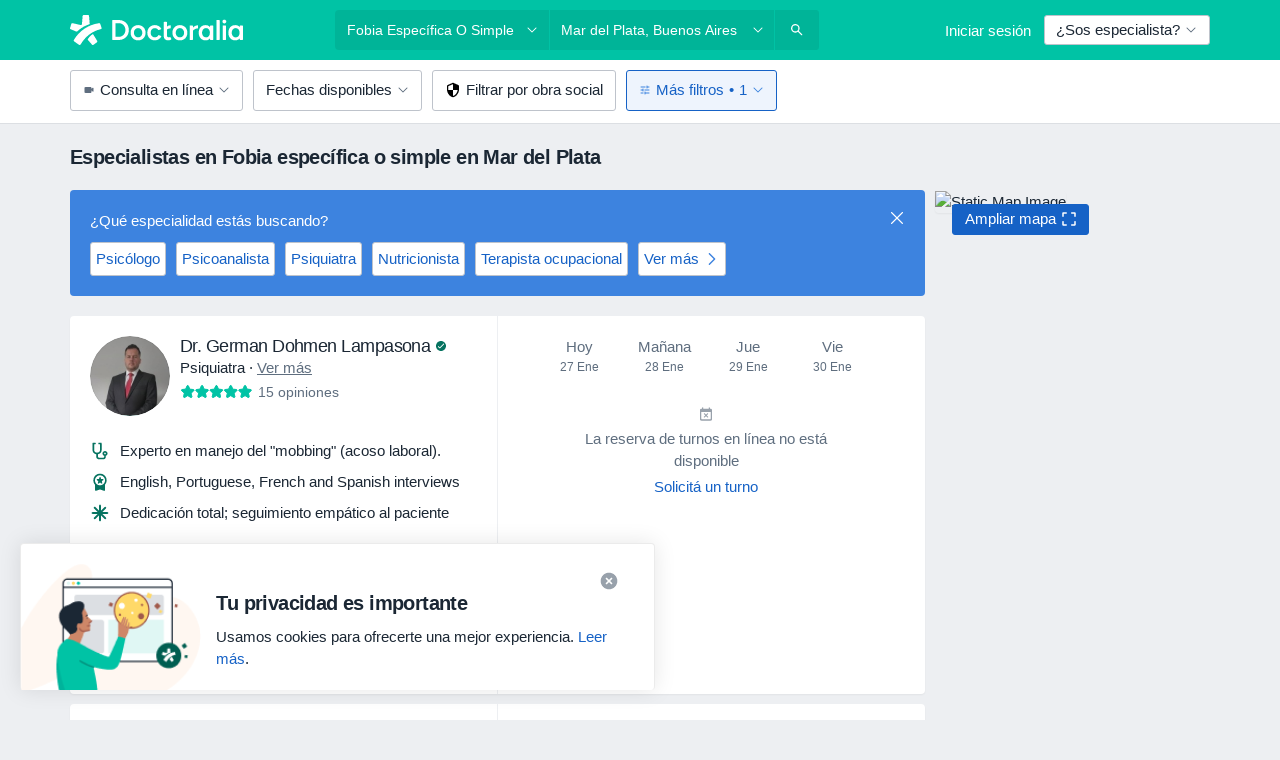

--- FILE ---
content_type: text/javascript; charset=utf-8
request_url: https://platform.docplanner.com/js/ViewUtils-chunk-e578dd0b.js
body_size: 3701
content:
"use strict";(self.webpackChunkmonolith_app=self.webpackChunkmonolith_app||[]).push([[22319],{98856:function(Y,O,x){x.r(O),x.d(O,{default:function(){return R}});var I=x(80531),L=Object.defineProperty,E=Object.defineProperties,_=Object.getOwnPropertyDescriptors,g=Object.getOwnPropertySymbols,f=Object.prototype.hasOwnProperty,v=Object.prototype.propertyIsEnumerable,M=(n,t,e)=>t in n?L(n,t,{enumerable:!0,configurable:!0,writable:!0,value:e}):n[t]=e,F=(n,t)=>{for(var e in t||(t={}))f.call(t,e)&&M(n,e,t[e]);if(g)for(var e of g(t))v.call(t,e)&&M(n,e,t[e]);return n},P=(n,t)=>E(n,_(t)),T=(n,t,e)=>(M(n,typeof t!="symbol"?t+"":t,e),e);class A{constructor(t,e){T(this,"expander"),this.expander=new I.A(t,e)}static buildFromElement(t,e){const{dpExpanderAutoStartClear:r,dpExpanderAutoStartSlice:l,dpExpanderAutoStartTextLess:m,dpExpanderAutoStartTextMore:p}=t.dataset,h=t.textContent.trim();return new A(h||"",e).setClear(r).setSlice(l).setTranslations(m,p).build()}setClear(t){return this.expander.clear=typeof t!="undefined",this}setTranslations(t,e){return t&&(this.expander.translations=P(F({},this.expander.translations),{textLess:t})),e&&(this.expander.translations=P(F({},this.expander.translations),{textMore:e})),this}setSlice(t){const e=parseInt(t,10);return Number.isInteger(e)&&(this.expander.slice=e),this}build(){return this.expander}}var d=x(42762);class s{static autoInitialize(t){[...document.querySelectorAll("[data-dp-expander-auto-start-slice]")].forEach(r=>s.initialize(r,t))}static initialize(t,e){const r=A.buildFromElement(t,e);return new d.A(t,r)}}const i={SELF:"_self",BLANK:"_blank"};function o(n,t=i.SELF){if(!/^(http(s?):\/\/|~\/|\/)?([a-zA-Z]{1}([\w-]+\.)+([\w]{2,5}))(:[\d]{1,5})?\/?(\w+\.[\w]{3,4})?((\?\w+=\w+)?(&\w+=\w+)*)?/.test(n))throw new Error("URL which you are trying to use is incorrect");Object.assign(document.createElement("a"),{target:t,href:n}).click()}function a(){[...document.querySelectorAll('[data-id="js-link"]')].forEach(t=>{const{href:e,target:r}=t.dataset;if(!e)throw new Error("Missing href attribute in js-link");t.addEventListener("click",()=>{o(e,r)})})}var c=x(15467);const S=Object.freeze({SLOW:1e3,MEDIUM:500,FAST:250});function y(n,t=0,e=S.MEDIUM){const r=n.getBoundingClientRect().top-t,l=window.pageYOffset||window.scrollY,m=r-l,p=20;let h=0;const u=(b,B,W,yt)=>W*b/yt+B;return window.requestAnimationFrame?new Promise(b=>{const B=()=>{h+=p;const W=u(h,l,m,e);window.scrollTo(0,W),h<e?window.requestAnimationFrame(B):b()};B()}):(window.scrollTo(0,r),Promise.resolve())}class w{static LoadEventListenerIndicators(){[...document.querySelectorAll("[data-scrollto]")].forEach(e=>{e.addEventListener("click",()=>{const{scrollto:r}=e.dataset,l=document.querySelector(r);if(l instanceof HTMLElement){const{offset:m=0}=l.dataset;y(l,parseInt(m,10))}})})}static LoadHashParamIndicator(){const t=c.A.get("scroll_to");if(t){const e=document.querySelector(t);e instanceof HTMLElement&&y(e)}}}var C=Object.defineProperty,G=(n,t,e)=>t in n?C(n,t,{enumerable:!0,configurable:!0,writable:!0,value:e}):n[t]=e,N=(n,t,e)=>(G(n,typeof t!="symbol"?t+"":t,e),e);class Z{constructor(t,e,r,l){N(this,"translations"),N(this,"target"),N(this,"displayType"),N(this,"collapsible"),this.target=t,this.translations=e,this.displayType=r||null,this.collapsible=l||!0}}const Q=Object.freeze({INLINE:"inline",INHERIT:"inherit",INLINE_BLOCK:"inline-block",INLINE_FLEX:"inline-flex",FLEX:"flex"});var Et=null,k=Object.defineProperty,tt=Object.defineProperties,et=Object.getOwnPropertyDescriptors,J=Object.getOwnPropertySymbols,nt=Object.prototype.hasOwnProperty,st=Object.prototype.propertyIsEnumerable,D=(n,t,e)=>t in n?k(n,t,{enumerable:!0,configurable:!0,writable:!0,value:e}):n[t]=e,K=(n,t)=>{for(var e in t||(t={}))nt.call(t,e)&&D(n,e,t[e]);if(J)for(var e of J(t))st.call(t,e)&&D(n,e,t[e]);return n},$=(n,t)=>tt(n,et(t)),rt=(n,t,e)=>(D(n,typeof t!="symbol"?t+"":t,e),e);class z{constructor(t,e){rt(this,"showMoreItems"),this.showMoreItems=new Z(t,e)}static buildFromElement(t,e){const{target:r,textLess:l,textMore:m,display:p,collapsible:h}=t.dataset;return new z(r,e).setTranslations(l,m).setDisplay(p).setCollapsible(h).build()}setTranslations(t,e){return t&&(this.showMoreItems.translations=$(K({},this.showMoreItems.translations),{textLess:t})),e&&(this.showMoreItems.translations=$(K({},this.showMoreItems.translations),{textMore:e})),this}setDisplay(t){return Object.values(Q).includes(t)&&(this.showMoreItems.displayType=t),this}setCollapsible(t){return t==="true"?this.showMoreItems.collapsible=!0:t==="false"&&(this.showMoreItems.collapsible=!1),this}build(){return this.showMoreItems}}var it=Object.defineProperty,ot=(n,t,e)=>t in n?it(n,t,{enumerable:!0,configurable:!0,writable:!0,value:e}):n[t]=e,H=(n,t,e)=>(ot(n,typeof t!="symbol"?t+"":t,e),e);class at{constructor(t,e){H(this,"element"),H(this,"config"),H(this,"unhiddenClass"),this.element=t,this.config=e;const{displayType:r}=e;r?this.unhiddenClass=`unhidden-${r}`:this.unhiddenClass="unhidden",this.init()}init(){this.element.addEventListener("click",this.handleOnClick.bind(this))}handleOnClick(t){const{target:e,translations:r,collapsible:l}=this.config,m=[...document.querySelectorAll(e)];m.length!==0&&(m.forEach(p=>{p.classList.contains(this.unhiddenClass)?(this.element.clientHeight>window.innerHeight&&y(p),p.classList.remove(this.unhiddenClass),this.element.innerText=r.textMore):(p.classList.add(this.unhiddenClass),l?this.element.innerText=r.textLess:this.element.remove())}),t.preventDefault())}destroy(){this.element.removeEventListener("click",this.handleOnClick.bind(this))}}class q{static autoInitialize(t){[...document.querySelectorAll('[href="#show-more"]')].forEach(r=>q.initialize(r,t))}static initialize(t,e){const r=z.buildFromElement(t,e);return new at(t,r)}}var lt=Object.defineProperty,ct=(n,t,e)=>t in n?lt(n,t,{enumerable:!0,configurable:!0,writable:!0,value:e}):n[t]=e,X=(n,t,e)=>(ct(n,typeof t!="symbol"?t+"":t,e),e);class dt{constructor(t,e){X(this,"messages"),X(this,"speed"),this.messages=t,this.speed=e||5e3}}var ut=Object.defineProperty,ht=(n,t,e)=>t in n?ut(n,t,{enumerable:!0,configurable:!0,writable:!0,value:e}):n[t]=e,mt=(n,t,e)=>(ht(n,typeof t!="symbol"?t+"":t,e),e);class U{constructor(t){mt(this,"textRotator"),this.textRotator=new dt(t)}static buildFromElement(t){const{text:e,speed:r}=t.dataset;let l=[];return typeof e=="string"&&(l=e.split(";")),new U(l).setSpeed(r).build()}setSpeed(t){const e=parseInt(t,10);return Number.isInteger(e)&&(this.textRotator.speed=e),this}build(){return this.textRotator}}var pt=Object.defineProperty,ft=(n,t,e)=>t in n?pt(n,t,{enumerable:!0,configurable:!0,writable:!0,value:e}):n[t]=e,V=(n,t,e)=>(ft(n,typeof t!="symbol"?t+"":t,e),e),wt=(n,t,e)=>new Promise((r,l)=>{var m=u=>{try{h(e.next(u))}catch(b){l(b)}},p=u=>{try{h(e.throw(u))}catch(b){l(b)}},h=u=>u.done?r(u.value):Promise.resolve(u.value).then(m,p);h((e=e.apply(n,t)).next())});class xt{constructor(t,e){V(this,"element"),V(this,"config"),V(this,"interval"),this.element=t,this.config=e;const{messages:r}=e;if(r.length>0){const[l]=r;this.element.innerText=l,this.animate()}}animate(){const{messages:t,speed:e}=this.config;let r=0;const l=()=>wt(this,null,function*(){r+=1,r===t.length&&(r=0),this.element.innerText=t[r]});this.interval=setInterval(l,e)}destroy(){clearInterval(this.interval)}}class j{static autoInitialize(){[...document.querySelectorAll('[data-ui="text-rotator"]')].forEach(e=>j.initialize(e))}static initialize(t){const e=U.buildFromElement(t);return new xt(t,e)}}var gt=Object.defineProperty,vt=(n,t,e)=>t in n?gt(n,t,{enumerable:!0,configurable:!0,writable:!0,value:e}):n[t]=e,bt=(n,t,e)=>(vt(n,typeof t!="symbol"?t+"":t,e),e),It=(n,t,e)=>new Promise((r,l)=>{var m=u=>{try{h(e.next(u))}catch(b){l(b)}},p=u=>{try{h(e.throw(u))}catch(b){l(b)}},h=u=>u.done?r(u.value):Promise.resolve(u.value).then(m,p);h((e=e.apply(n,t)).next())});class R{constructor(t){bt(this,"i18n"),this.i18n=t}run(){return It(this,null,function*(){R.loadScrollIndicators(),R.loadTextRotators(),this.loadExpanderAutoStart(),this.showMoreItemsAutoStart(),a()})}static loadScrollIndicators(){w.LoadEventListenerIndicators(),w.LoadHashParamIndicator()}static loadTextRotators(){j.autoInitialize()}loadExpanderAutoStart(){s.autoInitialize({textLess:this.i18n.translate("less"),textMore:this.i18n.translate("more")})}showMoreItemsAutoStart(){q.autoInitialize({textLess:this.i18n.translate("less"),textMore:this.i18n.translate("more")})}}},42762:function(Y,O,x){x.d(O,{A:function(){return A}});class I{static fadeOut(s){if(!(s instanceof HTMLElement))throw new Error("Wrong element used to animation fadeout");return window.requestAnimationFrame?new Promise(i=>{let o=1;s.style.opacity="1";const a=()=>{o-=.1,s.style.opacity=`${o}`,o<0?(s.style.display="none",i()):window.requestAnimationFrame(a)};a()}):(s.style.display="none",s.style.opacity="0",Promise.resolve())}static fadeIn(s){if(!(s instanceof HTMLElement))throw new Error("Wrong element used to animation fadein");return window.requestAnimationFrame?(s.style.display="inline",new Promise(i=>{let o=0;s.style.opacity="0";const a=()=>{o+=.1,s.style.opacity=`${o}`,o>1?i():window.requestAnimationFrame(a)};a()})):(s.style.display="inline",s.style.opacity="1",Promise.resolve())}}function L(d,s){const{translations:{textMore:i}}=s,o=document.createElement("span"),a=document.createElement("span"),c=document.createElement("a");return o.innerText=d,a.innerText="...",c.href="#",c.innerText=i,c.className="text-body",c.style.textDecoration="underline",o.appendChild(a),o.appendChild(c),o}function E(d,s){const{translations:{textLess:i}}=s,o=document.createElement("span"),a=document.createElement("span"),c=document.createElement("a");return o.innerText=d,o.style.display="none",a.innerText=" ",c.href="#",c.innerText=i,c.className="text-body",c.style.textDecoration="underline",o.appendChild(a),a.appendChild(c),o}var _=x(92516),g=x.n(_);function f(d,s){return g()(d,{length:s,omission:"\u2026",separator:" "})}function v(d){const{text:s,slice:i,clear:o}=d;let a=f(s,i);a=a.substring(0,a.length-3);let c=s.substring(a.length);const S=y=>y.replace(/(\r\n|\n|\r)/gm,"");return o&&(a=S(a),c=S(c)),{textLess:a,textMore:c}}var M=Object.defineProperty,F=(d,s,i)=>s in d?M(d,s,{enumerable:!0,configurable:!0,writable:!0,value:i}):d[s]=i,P=(d,s,i)=>(F(d,typeof s!="symbol"?s+"":s,i),i),T=(d,s,i)=>new Promise((o,a)=>{var c=w=>{try{y(i.next(w))}catch(C){a(C)}},S=w=>{try{y(i.throw(w))}catch(C){a(C)}},y=w=>w.done?o(w.value):Promise.resolve(w.value).then(c,S);y((i=i.apply(d,s)).next())});class A{constructor(s,i){P(this,"element"),P(this,"config"),P(this,"isActive"),P(this,"isAnimated"),P(this,"animationElements"),this.element=s,this.config=i,this.isActive=this.isCollapsed(),this.init()}init(){const{text:s,slice:i}=this.config;if(s.length<=i){this.element.textContent=s;return}const{textLess:o,textMore:a}=v(this.config),c=L(o,this.config),S=E(a,this.config);this.element.innerHTML="",this.element.appendChild(c),this.element.appendChild(S),[...this.element.querySelectorAll("a")].forEach(w=>w.addEventListener("click",this.handleActionClick.bind(this))),this.animationElements=this.getAnimationsElements(),this.triggerAnimations()}handleActionClick(s){s.preventDefault(),this.element.classList.toggle("collapsed",!this.isActive),this.isActive=this.isCollapsed(),this.triggerAnimations()}triggerAnimations(){return T(this,null,function*(){this.isAnimated||(this.isAnimated=!0,this.isActive?yield this.fadeOut():yield this.fadeIn(),this.isAnimated=!1)})}fadeIn(){return T(this,null,function*(){const[s,i,o]=this.animationElements;yield I.fadeOut(s),yield Promise.all([I.fadeIn(o),I.fadeIn(i)])})}fadeOut(){return T(this,null,function*(){const[s,i,o]=this.animationElements;yield Promise.all([I.fadeOut(o),I.fadeOut(i)]),I.fadeIn(s)})}isCollapsed(){return this.element.classList.contains("collapsed")}getAnimationsElements(){const[s,i]=this.element.children,[o,a]=[...s.children].slice(-2);return[i,a,o]}}},80531:function(Y,O,x){x.d(O,{A:function(){return _}});var I=Object.defineProperty,L=(g,f,v)=>f in g?I(g,f,{enumerable:!0,configurable:!0,writable:!0,value:v}):g[f]=v,E=(g,f,v)=>(L(g,typeof f!="symbol"?f+"":f,v),v);class _{constructor(f,v,M){E(this,"text"),E(this,"slice"),E(this,"translations"),E(this,"clear"),this.text=f,this.slice=M||100,this.translations=v}}}}]);
